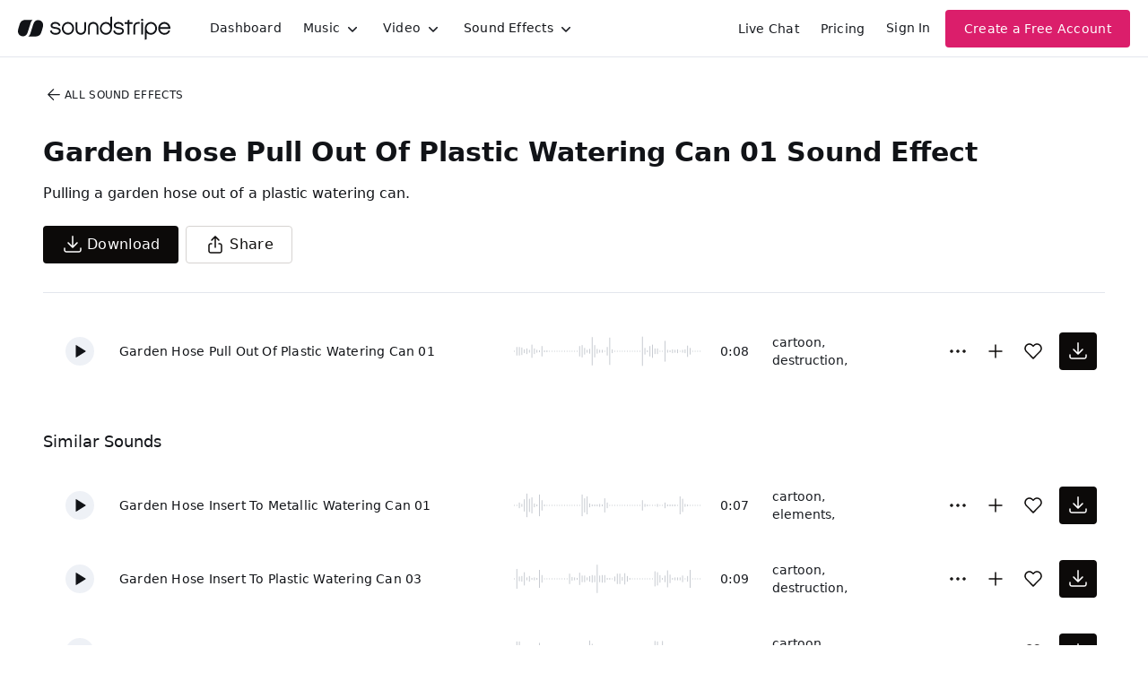

--- FILE ---
content_type: text/html
request_url: https://js.chargebee.com/assets/cbjs-2025.12.23-13.54/v2/master.html?site=soundstripe&env=production
body_size: -2385
content:
<!DOCTYPE html>
<html>
  <head>
    <meta charset="UTF-8">
    <title>Chargebee</title>
  <script nonce="D0PrvPUKypQFV0ytctBZ8tAk" type="text/javascript" src="https://js.chargebee.com/assets/cbjs-2025.12.23-13.54/v2/master-848cee7e8d75ca3d28ad.js"></script><script nonce="D0PrvPUKypQFV0ytctBZ8tAk">window._hp_csp_nonce = "D0PrvPUKypQFV0ytctBZ8tAk"</script>
</head>
  <body>
  </body>
</html>

--- FILE ---
content_type: image/svg+xml
request_url: https://cdn.soundstripe.com/uploads/sound_effect/58599/waveform_base_FOLEY_GARDENING_Garden_Hose_Insert_To_Plastic_Watering_Can_01.svg?token=2082415429_cac433cd1efd7204ca6ed59d224096976df7ebae9cb7c824064d41b3783b2074
body_size: 3153
content:
<svg xmlns="http://www.w3.org/2000/svg" xmlns:xlink="http://www.w3/org/1999/xlink" viewBox="0 0 225 38" preserveAspectRatio="none" width="100%" height="100%" fill="#C4C8CE"><g id="waveform-a9dd6374-8aba-4ae4-97bd-fe4e82b57953"><rect x="0" y="18.5" width="1" height="1"/><rect x="3" y="6.5" width="1" height="25"/><rect x="6" y="9.0" width="1" height="20"/><rect x="9" y="13.0" width="1" height="12"/><rect x="12" y="16.0" width="1" height="6"/><rect x="15" y="17.5" width="1" height="3"/><rect x="18" y="17.5" width="1" height="3"/><rect x="21" y="17.5" width="1" height="3"/><rect x="24" y="17.5" width="1" height="3"/><rect x="27" y="5.0" width="1" height="28"/><rect x="30" y="16.0" width="1" height="6"/><rect x="33" y="18.5" width="1" height="1"/><rect x="36" y="18.5" width="1" height="1"/><rect x="39" y="18.5" width="1" height="1"/><rect x="42" y="18.5" width="1" height="1"/><rect x="45" y="18.5" width="1" height="1"/><rect x="48" y="18.5" width="1" height="1"/><rect x="51" y="18.5" width="1" height="1"/><rect x="54" y="18.5" width="1" height="1"/><rect x="57" y="18.5" width="1" height="1"/><rect x="60" y="18.5" width="1" height="1"/><rect x="63" y="18.5" width="1" height="1"/><rect x="66" y="12.5" width="1" height="13"/><rect x="69" y="10.5" width="1" height="17"/><rect x="72" y="14.5" width="1" height="9"/><rect x="75" y="17.5" width="1" height="3"/><rect x="78" y="17.0" width="1" height="4"/><rect x="81" y="17.5" width="1" height="3"/><rect x="84" y="18.5" width="1" height="1"/><rect x="87" y="18.5" width="1" height="1"/><rect x="90" y="17.5" width="1" height="3"/><rect x="93" y="17.5" width="1" height="3"/><rect x="96" y="16.5" width="1" height="5"/><rect x="99" y="17.5" width="1" height="3"/><rect x="102" y="11.5" width="1" height="15"/><rect x="105" y="12.0" width="1" height="14"/><rect x="108" y="17.5" width="1" height="3"/><rect x="111" y="17.0" width="1" height="4"/><rect x="114" y="14.0" width="1" height="10"/><rect x="117" y="16.0" width="1" height="6"/><rect x="120" y="18.5" width="1" height="1"/><rect x="123" y="18.5" width="1" height="1"/><rect x="126" y="18.5" width="1" height="1"/><rect x="129" y="18.5" width="1" height="1"/><rect x="132" y="18.5" width="1" height="1"/><rect x="135" y="18.5" width="1" height="1"/><rect x="138" y="18.5" width="1" height="1"/><rect x="141" y="18.5" width="1" height="1"/><rect x="144" y="18.5" width="1" height="1"/><rect x="147" y="18.5" width="1" height="1"/><rect x="150" y="18.5" width="1" height="1"/><rect x="153" y="18.5" width="1" height="1"/><rect x="156" y="18.5" width="1" height="1"/><rect x="159" y="18.5" width="1" height="1"/><rect x="162" y="9.0" width="1" height="20"/><rect x="165" y="17.5" width="1" height="3"/><rect x="168" y="17.0" width="1" height="4"/><rect x="171" y="7.5" width="1" height="23"/><rect x="174" y="17.0" width="1" height="4"/><rect x="177" y="16.5" width="1" height="5"/><rect x="180" y="15.5" width="1" height="7"/><rect x="183" y="18.0" width="1" height="2"/><rect x="186" y="16.5" width="1" height="5"/><rect x="189" y="8.0" width="1" height="22"/><rect x="192" y="12.0" width="1" height="14"/><rect x="195" y="14.0" width="1" height="10"/><rect x="198" y="17.5" width="1" height="3"/><rect x="201" y="16.5" width="1" height="5"/><rect x="204" y="12.0" width="1" height="14"/><rect x="207" y="14.0" width="1" height="10"/><rect x="210" y="15.0" width="1" height="8"/><rect x="213" y="18.0" width="1" height="2"/><rect x="216" y="18.5" width="1" height="1"/><rect x="219" y="18.5" width="1" height="1"/><rect x="222" y="18.5" width="1" height="1"/></g></svg>


--- FILE ---
content_type: image/svg+xml
request_url: https://cdn.soundstripe.com/uploads/sound_effect/58605/waveform_base_FOLEY_GARDENING_Garden_Hose_Pull_Out_Of_Plastic_Watering_Can_01.svg?token=2082616810_f28ebf910f7a66a7532bc42a57ee73b1de2c07e3a35c67a16c37065c5ec52485
body_size: 3223
content:
<svg xmlns="http://www.w3.org/2000/svg" xmlns:xlink="http://www.w3/org/1999/xlink" viewBox="0 0 225 38" preserveAspectRatio="none" width="100%" height="100%" fill="#C4C8CE"><g id="waveform-c0aeb4fd-53fc-45a2-b3bb-a34cb22b7d4a"><rect x="0" y="18.5" width="1" height="1"/><rect x="3" y="14.5" width="1" height="9"/><rect x="6" y="14.5" width="1" height="9"/><rect x="9" y="15.0" width="1" height="8"/><rect x="12" y="17.0" width="1" height="4"/><rect x="15" y="16.0" width="1" height="6"/><rect x="18" y="17.5" width="1" height="3"/><rect x="21" y="12.0" width="1" height="14"/><rect x="24" y="16.0" width="1" height="6"/><rect x="27" y="17.5" width="1" height="3"/><rect x="30" y="18.0" width="1" height="2"/><rect x="33" y="13.5" width="1" height="11"/><rect x="36" y="18.0" width="1" height="2"/><rect x="39" y="18.0" width="1" height="2"/><rect x="42" y="18.5" width="1" height="1"/><rect x="45" y="18.5" width="1" height="1"/><rect x="48" y="18.5" width="1" height="1"/><rect x="51" y="18.5" width="1" height="1"/><rect x="54" y="18.5" width="1" height="1"/><rect x="57" y="18.5" width="1" height="1"/><rect x="60" y="18.5" width="1" height="1"/><rect x="63" y="18.5" width="1" height="1"/><rect x="66" y="18.5" width="1" height="1"/><rect x="69" y="18.5" width="1" height="1"/><rect x="72" y="18.5" width="1" height="1"/><rect x="75" y="18.5" width="1" height="1"/><rect x="78" y="13.5" width="1" height="11"/><rect x="81" y="12.5" width="1" height="13"/><rect x="84" y="15.5" width="1" height="7"/><rect x="87" y="17.5" width="1" height="3"/><rect x="90" y="16.5" width="1" height="5"/><rect x="93" y="4.0" width="1" height="30"/><rect x="96" y="12.5" width="1" height="13"/><rect x="99" y="16.5" width="1" height="5"/><rect x="102" y="17.5" width="1" height="3"/><rect x="105" y="17.5" width="1" height="3"/><rect x="108" y="18.5" width="1" height="1"/><rect x="111" y="14.5" width="1" height="9"/><rect x="114" y="4.5" width="1" height="29"/><rect x="117" y="17.0" width="1" height="4"/><rect x="120" y="18.5" width="1" height="1"/><rect x="123" y="18.5" width="1" height="1"/><rect x="126" y="18.5" width="1" height="1"/><rect x="129" y="18.5" width="1" height="1"/><rect x="132" y="18.5" width="1" height="1"/><rect x="135" y="18.5" width="1" height="1"/><rect x="138" y="18.5" width="1" height="1"/><rect x="141" y="18.5" width="1" height="1"/><rect x="144" y="18.5" width="1" height="1"/><rect x="147" y="18.5" width="1" height="1"/><rect x="150" y="18.5" width="1" height="1"/><rect x="153" y="3.5" width="1" height="31"/><rect x="156" y="15.5" width="1" height="7"/><rect x="159" y="18.0" width="1" height="2"/><rect x="162" y="13.5" width="1" height="11"/><rect x="165" y="12.0" width="1" height="14"/><rect x="168" y="16.0" width="1" height="6"/><rect x="171" y="16.0" width="1" height="6"/><rect x="174" y="18.5" width="1" height="1"/><rect x="177" y="18.5" width="1" height="1"/><rect x="180" y="8.0" width="1" height="22"/><rect x="183" y="17.5" width="1" height="3"/><rect x="186" y="18.0" width="1" height="2"/><rect x="189" y="17.0" width="1" height="4"/><rect x="192" y="17.5" width="1" height="3"/><rect x="195" y="17.0" width="1" height="4"/><rect x="198" y="18.5" width="1" height="1"/><rect x="201" y="17.5" width="1" height="3"/><rect x="204" y="17.0" width="1" height="4"/><rect x="207" y="13.0" width="1" height="12"/><rect x="210" y="15.5" width="1" height="7"/><rect x="213" y="18.5" width="1" height="1"/><rect x="216" y="18.5" width="1" height="1"/><rect x="219" y="18.5" width="1" height="1"/><rect x="222" y="18.5" width="1" height="1"/></g></svg>


--- FILE ---
content_type: image/svg+xml
request_url: https://cdn.soundstripe.com/uploads/sound_effect/58601/waveform_base_FOLEY_GARDENING_Garden_Hose_Insert_To_Plastic_Watering_Can_03.svg?token=2082415429_9541f8cfbd8f12b012c81926cc66200728b3e50748cf35b4f59d7c9742686745
body_size: 3255
content:
<svg xmlns="http://www.w3.org/2000/svg" xmlns:xlink="http://www.w3/org/1999/xlink" viewBox="0 0 225 38" preserveAspectRatio="none" width="100%" height="100%" fill="#C4C8CE"><g id="waveform-9ad3139e-bc62-4085-bbbb-52e908cfa338"><rect x="0" y="18.5" width="1" height="1"/><rect x="3" y="8.5" width="1" height="21"/><rect x="6" y="16.5" width="1" height="5"/><rect x="9" y="16.0" width="1" height="6"/><rect x="12" y="12.0" width="1" height="14"/><rect x="15" y="17.5" width="1" height="3"/><rect x="18" y="16.0" width="1" height="6"/><rect x="21" y="18.0" width="1" height="2"/><rect x="24" y="17.5" width="1" height="3"/><rect x="27" y="18.0" width="1" height="2"/><rect x="30" y="9.5" width="1" height="19"/><rect x="33" y="15.0" width="1" height="8"/><rect x="36" y="18.5" width="1" height="1"/><rect x="39" y="18.5" width="1" height="1"/><rect x="42" y="18.5" width="1" height="1"/><rect x="45" y="18.5" width="1" height="1"/><rect x="48" y="18.5" width="1" height="1"/><rect x="51" y="18.5" width="1" height="1"/><rect x="54" y="18.5" width="1" height="1"/><rect x="57" y="18.5" width="1" height="1"/><rect x="60" y="18.5" width="1" height="1"/><rect x="63" y="18.5" width="1" height="1"/><rect x="66" y="13.5" width="1" height="11"/><rect x="69" y="17.0" width="1" height="4"/><rect x="72" y="17.5" width="1" height="3"/><rect x="75" y="18.0" width="1" height="2"/><rect x="78" y="12.5" width="1" height="13"/><rect x="81" y="15.5" width="1" height="7"/><rect x="84" y="15.5" width="1" height="7"/><rect x="87" y="17.5" width="1" height="3"/><rect x="90" y="16.0" width="1" height="6"/><rect x="93" y="15.0" width="1" height="8"/><rect x="96" y="15.5" width="1" height="7"/><rect x="99" y="4.0" width="1" height="30"/><rect x="102" y="15.5" width="1" height="7"/><rect x="105" y="15.0" width="1" height="8"/><rect x="108" y="15.0" width="1" height="8"/><rect x="111" y="18.0" width="1" height="2"/><rect x="114" y="18.0" width="1" height="2"/><rect x="117" y="18.5" width="1" height="1"/><rect x="120" y="16.5" width="1" height="5"/><rect x="123" y="13.5" width="1" height="11"/><rect x="126" y="13.5" width="1" height="11"/><rect x="129" y="17.0" width="1" height="4"/><rect x="132" y="13.0" width="1" height="12"/><rect x="135" y="16.0" width="1" height="6"/><rect x="138" y="18.0" width="1" height="2"/><rect x="141" y="18.5" width="1" height="1"/><rect x="144" y="18.5" width="1" height="1"/><rect x="147" y="18.5" width="1" height="1"/><rect x="150" y="18.5" width="1" height="1"/><rect x="153" y="18.5" width="1" height="1"/><rect x="156" y="18.5" width="1" height="1"/><rect x="159" y="18.5" width="1" height="1"/><rect x="162" y="18.5" width="1" height="1"/><rect x="165" y="18.5" width="1" height="1"/><rect x="168" y="11.0" width="1" height="16"/><rect x="171" y="12.0" width="1" height="14"/><rect x="174" y="15.0" width="1" height="8"/><rect x="177" y="18.0" width="1" height="2"/><rect x="180" y="15.5" width="1" height="7"/><rect x="183" y="10.0" width="1" height="18"/><rect x="186" y="14.5" width="1" height="9"/><rect x="189" y="18.0" width="1" height="2"/><rect x="192" y="17.5" width="1" height="3"/><rect x="195" y="17.5" width="1" height="3"/><rect x="198" y="17.5" width="1" height="3"/><rect x="201" y="15.5" width="1" height="7"/><rect x="204" y="18.5" width="1" height="1"/><rect x="207" y="16.0" width="1" height="6"/><rect x="210" y="9.5" width="1" height="19"/><rect x="213" y="18.5" width="1" height="1"/><rect x="216" y="18.5" width="1" height="1"/><rect x="219" y="18.5" width="1" height="1"/><rect x="222" y="18.5" width="1" height="1"/></g></svg>


--- FILE ---
content_type: image/svg+xml
request_url: https://cdn.soundstripe.com/uploads/sound_effect/58596/waveform_base_FOLEY_GARDENING_Garden_Hose_Insert_To_Metallic_Watering_Can_01.svg?token=2082415429_25a3c89c22ecb7109082bc1232cdc17aeb28604847392d398bafbcdd293bc16e
body_size: 3178
content:
<svg xmlns="http://www.w3.org/2000/svg" xmlns:xlink="http://www.w3/org/1999/xlink" viewBox="0 0 225 38" preserveAspectRatio="none" width="100%" height="100%" fill="#C4C8CE"><g id="waveform-68456315-fe88-4986-b92e-c279dfc97631"><rect x="0" y="18.5" width="1" height="1"/><rect x="3" y="18.5" width="1" height="1"/><rect x="6" y="16.0" width="1" height="6"/><rect x="9" y="17.5" width="1" height="3"/><rect x="12" y="12.5" width="1" height="13"/><rect x="15" y="6.5" width="1" height="25"/><rect x="18" y="12.0" width="1" height="14"/><rect x="21" y="10.5" width="1" height="17"/><rect x="24" y="17.0" width="1" height="4"/><rect x="27" y="18.0" width="1" height="2"/><rect x="30" y="7.5" width="1" height="23"/><rect x="33" y="13.5" width="1" height="11"/><rect x="36" y="18.0" width="1" height="2"/><rect x="39" y="18.5" width="1" height="1"/><rect x="42" y="18.5" width="1" height="1"/><rect x="45" y="18.5" width="1" height="1"/><rect x="48" y="18.5" width="1" height="1"/><rect x="51" y="18.5" width="1" height="1"/><rect x="54" y="18.5" width="1" height="1"/><rect x="57" y="18.5" width="1" height="1"/><rect x="60" y="18.5" width="1" height="1"/><rect x="63" y="18.5" width="1" height="1"/><rect x="66" y="18.5" width="1" height="1"/><rect x="69" y="18.5" width="1" height="1"/><rect x="72" y="18.5" width="1" height="1"/><rect x="75" y="18.5" width="1" height="1"/><rect x="78" y="18.5" width="1" height="1"/><rect x="81" y="7.5" width="1" height="23"/><rect x="84" y="11.5" width="1" height="15"/><rect x="87" y="9.5" width="1" height="19"/><rect x="90" y="17.0" width="1" height="4"/><rect x="93" y="18.0" width="1" height="2"/><rect x="96" y="18.0" width="1" height="2"/><rect x="99" y="18.0" width="1" height="2"/><rect x="102" y="17.5" width="1" height="3"/><rect x="105" y="18.0" width="1" height="2"/><rect x="108" y="11.5" width="1" height="15"/><rect x="111" y="16.0" width="1" height="6"/><rect x="114" y="18.5" width="1" height="1"/><rect x="117" y="18.5" width="1" height="1"/><rect x="120" y="18.5" width="1" height="1"/><rect x="123" y="18.5" width="1" height="1"/><rect x="126" y="18.5" width="1" height="1"/><rect x="129" y="18.5" width="1" height="1"/><rect x="132" y="18.5" width="1" height="1"/><rect x="135" y="18.5" width="1" height="1"/><rect x="138" y="18.5" width="1" height="1"/><rect x="141" y="18.5" width="1" height="1"/><rect x="144" y="18.5" width="1" height="1"/><rect x="147" y="18.5" width="1" height="1"/><rect x="150" y="18.5" width="1" height="1"/><rect x="153" y="13.5" width="1" height="11"/><rect x="156" y="17.5" width="1" height="3"/><rect x="159" y="18.0" width="1" height="2"/><rect x="162" y="18.5" width="1" height="1"/><rect x="165" y="18.5" width="1" height="1"/><rect x="168" y="18.5" width="1" height="1"/><rect x="171" y="17.5" width="1" height="3"/><rect x="174" y="18.5" width="1" height="1"/><rect x="177" y="18.5" width="1" height="1"/><rect x="180" y="16.0" width="1" height="6"/><rect x="183" y="18.0" width="1" height="2"/><rect x="186" y="18.0" width="1" height="2"/><rect x="189" y="18.0" width="1" height="2"/><rect x="192" y="18.0" width="1" height="2"/><rect x="195" y="18.5" width="1" height="1"/><rect x="198" y="9.5" width="1" height="19"/><rect x="201" y="12.0" width="1" height="14"/><rect x="204" y="17.5" width="1" height="3"/><rect x="207" y="18.0" width="1" height="2"/><rect x="210" y="18.5" width="1" height="1"/><rect x="213" y="18.5" width="1" height="1"/><rect x="216" y="18.5" width="1" height="1"/><rect x="219" y="18.5" width="1" height="1"/><rect x="222" y="18.5" width="1" height="1"/></g></svg>


--- FILE ---
content_type: image/svg+xml
request_url: https://cdn.soundstripe.com/uploads/sound_effect/58598/waveform_base_FOLEY_GARDENING_Garden_Hose_Insert_To_Metallic_Watering_Can_03.svg?token=2082415429_64fe848d7fc326d95b806c4311b7085d76e8e6b1ea2039e94a77374e9cf6fc9c
body_size: 3224
content:
<svg xmlns="http://www.w3.org/2000/svg" xmlns:xlink="http://www.w3/org/1999/xlink" viewBox="0 0 225 38" preserveAspectRatio="none" width="100%" height="100%" fill="#C4C8CE"><g id="waveform-7a5b2fd3-8bc6-4484-b781-b10ba312d8a4"><rect x="0" y="18.5" width="1" height="1"/><rect x="3" y="11.5" width="1" height="15"/><rect x="6" y="13.0" width="1" height="12"/><rect x="9" y="6.5" width="1" height="25"/><rect x="12" y="16.0" width="1" height="6"/><rect x="15" y="17.5" width="1" height="3"/><rect x="18" y="11.0" width="1" height="16"/><rect x="21" y="17.0" width="1" height="4"/><rect x="24" y="18.5" width="1" height="1"/><rect x="27" y="18.5" width="1" height="1"/><rect x="30" y="18.5" width="1" height="1"/><rect x="33" y="18.5" width="1" height="1"/><rect x="36" y="10.0" width="1" height="18"/><rect x="39" y="16.5" width="1" height="5"/><rect x="42" y="17.0" width="1" height="4"/><rect x="45" y="18.0" width="1" height="2"/><rect x="48" y="14.0" width="1" height="10"/><rect x="51" y="18.0" width="1" height="2"/><rect x="54" y="18.5" width="1" height="1"/><rect x="57" y="17.0" width="1" height="4"/><rect x="60" y="18.5" width="1" height="1"/><rect x="63" y="18.0" width="1" height="2"/><rect x="66" y="18.5" width="1" height="1"/><rect x="69" y="18.5" width="1" height="1"/><rect x="72" y="18.5" width="1" height="1"/><rect x="75" y="18.5" width="1" height="1"/><rect x="78" y="18.5" width="1" height="1"/><rect x="81" y="18.5" width="1" height="1"/><rect x="84" y="18.5" width="1" height="1"/><rect x="87" y="18.5" width="1" height="1"/><rect x="90" y="18.5" width="1" height="1"/><rect x="93" y="18.5" width="1" height="1"/><rect x="96" y="18.5" width="1" height="1"/><rect x="99" y="12.0" width="1" height="14"/><rect x="102" y="17.0" width="1" height="4"/><rect x="105" y="12.0" width="1" height="14"/><rect x="108" y="11.5" width="1" height="15"/><rect x="111" y="17.5" width="1" height="3"/><rect x="114" y="17.0" width="1" height="4"/><rect x="117" y="18.5" width="1" height="1"/><rect x="120" y="11.0" width="1" height="16"/><rect x="123" y="15.5" width="1" height="7"/><rect x="126" y="16.5" width="1" height="5"/><rect x="129" y="10.0" width="1" height="18"/><rect x="132" y="13.5" width="1" height="11"/><rect x="135" y="18.0" width="1" height="2"/><rect x="138" y="18.5" width="1" height="1"/><rect x="141" y="18.5" width="1" height="1"/><rect x="144" y="18.5" width="1" height="1"/><rect x="147" y="18.5" width="1" height="1"/><rect x="150" y="18.5" width="1" height="1"/><rect x="153" y="18.5" width="1" height="1"/><rect x="156" y="18.5" width="1" height="1"/><rect x="159" y="18.5" width="1" height="1"/><rect x="162" y="18.5" width="1" height="1"/><rect x="165" y="18.5" width="1" height="1"/><rect x="168" y="18.5" width="1" height="1"/><rect x="171" y="18.5" width="1" height="1"/><rect x="174" y="18.5" width="1" height="1"/><rect x="177" y="17.5" width="1" height="3"/><rect x="180" y="16.5" width="1" height="5"/><rect x="183" y="18.0" width="1" height="2"/><rect x="186" y="10.5" width="1" height="17"/><rect x="189" y="15.5" width="1" height="7"/><rect x="192" y="16.5" width="1" height="5"/><rect x="195" y="17.0" width="1" height="4"/><rect x="198" y="8.0" width="1" height="22"/><rect x="201" y="14.5" width="1" height="9"/><rect x="204" y="18.0" width="1" height="2"/><rect x="207" y="18.5" width="1" height="1"/><rect x="210" y="18.5" width="1" height="1"/><rect x="213" y="18.5" width="1" height="1"/><rect x="216" y="18.5" width="1" height="1"/><rect x="219" y="18.5" width="1" height="1"/><rect x="222" y="18.5" width="1" height="1"/></g></svg>


--- FILE ---
content_type: image/svg+xml
request_url: https://cdn.soundstripe.com/uploads/sound_effect/58600/waveform_base_FOLEY_GARDENING_Garden_Hose_Insert_To_Plastic_Watering_Can_02.svg?token=2082415429_1e40afaba2a2295f57805dacf5ae272e1b84a2cdc4473f0bb4d565e19f234c1c
body_size: 3151
content:
<svg xmlns="http://www.w3.org/2000/svg" xmlns:xlink="http://www.w3/org/1999/xlink" viewBox="0 0 225 38" preserveAspectRatio="none" width="100%" height="100%" fill="#C4C8CE"><g id="waveform-296af8a2-e578-4f4e-aab5-36edaccea028"><rect x="0" y="18.5" width="1" height="1"/><rect x="3" y="7.5" width="1" height="23"/><rect x="6" y="7.5" width="1" height="23"/><rect x="9" y="14.5" width="1" height="9"/><rect x="12" y="17.5" width="1" height="3"/><rect x="15" y="17.5" width="1" height="3"/><rect x="18" y="17.5" width="1" height="3"/><rect x="21" y="18.0" width="1" height="2"/><rect x="24" y="18.0" width="1" height="2"/><rect x="27" y="17.5" width="1" height="3"/><rect x="30" y="9.0" width="1" height="20"/><rect x="33" y="12.0" width="1" height="14"/><rect x="36" y="17.5" width="1" height="3"/><rect x="39" y="13.0" width="1" height="12"/><rect x="42" y="18.0" width="1" height="2"/><rect x="45" y="18.0" width="1" height="2"/><rect x="48" y="18.0" width="1" height="2"/><rect x="51" y="18.5" width="1" height="1"/><rect x="54" y="18.5" width="1" height="1"/><rect x="57" y="18.5" width="1" height="1"/><rect x="60" y="18.5" width="1" height="1"/><rect x="63" y="18.5" width="1" height="1"/><rect x="66" y="18.5" width="1" height="1"/><rect x="69" y="18.5" width="1" height="1"/><rect x="72" y="18.5" width="1" height="1"/><rect x="75" y="18.5" width="1" height="1"/><rect x="78" y="18.5" width="1" height="1"/><rect x="81" y="18.5" width="1" height="1"/><rect x="84" y="15.5" width="1" height="7"/><rect x="87" y="12.5" width="1" height="13"/><rect x="90" y="6.5" width="1" height="25"/><rect x="93" y="10.0" width="1" height="18"/><rect x="96" y="16.5" width="1" height="5"/><rect x="99" y="17.0" width="1" height="4"/><rect x="102" y="17.0" width="1" height="4"/><rect x="105" y="18.0" width="1" height="2"/><rect x="108" y="14.5" width="1" height="9"/><rect x="111" y="15.5" width="1" height="7"/><rect x="114" y="12.0" width="1" height="14"/><rect x="117" y="18.0" width="1" height="2"/><rect x="120" y="18.5" width="1" height="1"/><rect x="123" y="18.5" width="1" height="1"/><rect x="126" y="18.5" width="1" height="1"/><rect x="129" y="18.5" width="1" height="1"/><rect x="132" y="18.5" width="1" height="1"/><rect x="135" y="18.5" width="1" height="1"/><rect x="138" y="18.5" width="1" height="1"/><rect x="141" y="18.5" width="1" height="1"/><rect x="144" y="18.5" width="1" height="1"/><rect x="147" y="18.5" width="1" height="1"/><rect x="150" y="18.5" width="1" height="1"/><rect x="153" y="13.5" width="1" height="11"/><rect x="156" y="14.0" width="1" height="10"/><rect x="159" y="16.5" width="1" height="5"/><rect x="162" y="18.0" width="1" height="2"/><rect x="165" y="18.5" width="1" height="1"/><rect x="168" y="7.0" width="1" height="24"/><rect x="171" y="7.5" width="1" height="23"/><rect x="174" y="12.0" width="1" height="14"/><rect x="177" y="7.0" width="1" height="24"/><rect x="180" y="17.0" width="1" height="4"/><rect x="183" y="13.5" width="1" height="11"/><rect x="186" y="15.0" width="1" height="8"/><rect x="189" y="13.0" width="1" height="12"/><rect x="192" y="17.5" width="1" height="3"/><rect x="195" y="13.0" width="1" height="12"/><rect x="198" y="18.0" width="1" height="2"/><rect x="201" y="18.0" width="1" height="2"/><rect x="204" y="17.5" width="1" height="3"/><rect x="207" y="13.5" width="1" height="11"/><rect x="210" y="14.0" width="1" height="10"/><rect x="213" y="17.5" width="1" height="3"/><rect x="216" y="18.5" width="1" height="1"/><rect x="219" y="18.5" width="1" height="1"/><rect x="222" y="18.5" width="1" height="1"/></g></svg>
